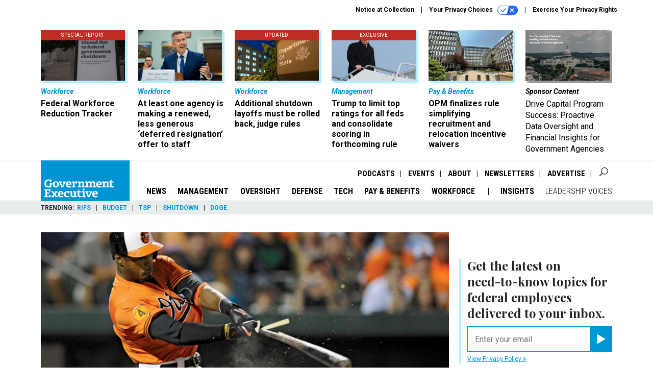

--- FILE ---
content_type: text/html; charset=utf-8
request_url: https://www.google.com/recaptcha/api2/anchor?ar=1&k=6LdOl7YqAAAAABKtsfQAMJd68i9_0s1IP1QM3v7N&co=aHR0cHM6Ly93d3cuZ292ZXhlYy5jb206NDQz&hl=en&v=7gg7H51Q-naNfhmCP3_R47ho&size=normal&anchor-ms=20000&execute-ms=15000&cb=ppu3cu7gs8b8
body_size: 48859
content:
<!DOCTYPE HTML><html dir="ltr" lang="en"><head><meta http-equiv="Content-Type" content="text/html; charset=UTF-8">
<meta http-equiv="X-UA-Compatible" content="IE=edge">
<title>reCAPTCHA</title>
<style type="text/css">
/* cyrillic-ext */
@font-face {
  font-family: 'Roboto';
  font-style: normal;
  font-weight: 400;
  font-stretch: 100%;
  src: url(//fonts.gstatic.com/s/roboto/v48/KFO7CnqEu92Fr1ME7kSn66aGLdTylUAMa3GUBHMdazTgWw.woff2) format('woff2');
  unicode-range: U+0460-052F, U+1C80-1C8A, U+20B4, U+2DE0-2DFF, U+A640-A69F, U+FE2E-FE2F;
}
/* cyrillic */
@font-face {
  font-family: 'Roboto';
  font-style: normal;
  font-weight: 400;
  font-stretch: 100%;
  src: url(//fonts.gstatic.com/s/roboto/v48/KFO7CnqEu92Fr1ME7kSn66aGLdTylUAMa3iUBHMdazTgWw.woff2) format('woff2');
  unicode-range: U+0301, U+0400-045F, U+0490-0491, U+04B0-04B1, U+2116;
}
/* greek-ext */
@font-face {
  font-family: 'Roboto';
  font-style: normal;
  font-weight: 400;
  font-stretch: 100%;
  src: url(//fonts.gstatic.com/s/roboto/v48/KFO7CnqEu92Fr1ME7kSn66aGLdTylUAMa3CUBHMdazTgWw.woff2) format('woff2');
  unicode-range: U+1F00-1FFF;
}
/* greek */
@font-face {
  font-family: 'Roboto';
  font-style: normal;
  font-weight: 400;
  font-stretch: 100%;
  src: url(//fonts.gstatic.com/s/roboto/v48/KFO7CnqEu92Fr1ME7kSn66aGLdTylUAMa3-UBHMdazTgWw.woff2) format('woff2');
  unicode-range: U+0370-0377, U+037A-037F, U+0384-038A, U+038C, U+038E-03A1, U+03A3-03FF;
}
/* math */
@font-face {
  font-family: 'Roboto';
  font-style: normal;
  font-weight: 400;
  font-stretch: 100%;
  src: url(//fonts.gstatic.com/s/roboto/v48/KFO7CnqEu92Fr1ME7kSn66aGLdTylUAMawCUBHMdazTgWw.woff2) format('woff2');
  unicode-range: U+0302-0303, U+0305, U+0307-0308, U+0310, U+0312, U+0315, U+031A, U+0326-0327, U+032C, U+032F-0330, U+0332-0333, U+0338, U+033A, U+0346, U+034D, U+0391-03A1, U+03A3-03A9, U+03B1-03C9, U+03D1, U+03D5-03D6, U+03F0-03F1, U+03F4-03F5, U+2016-2017, U+2034-2038, U+203C, U+2040, U+2043, U+2047, U+2050, U+2057, U+205F, U+2070-2071, U+2074-208E, U+2090-209C, U+20D0-20DC, U+20E1, U+20E5-20EF, U+2100-2112, U+2114-2115, U+2117-2121, U+2123-214F, U+2190, U+2192, U+2194-21AE, U+21B0-21E5, U+21F1-21F2, U+21F4-2211, U+2213-2214, U+2216-22FF, U+2308-230B, U+2310, U+2319, U+231C-2321, U+2336-237A, U+237C, U+2395, U+239B-23B7, U+23D0, U+23DC-23E1, U+2474-2475, U+25AF, U+25B3, U+25B7, U+25BD, U+25C1, U+25CA, U+25CC, U+25FB, U+266D-266F, U+27C0-27FF, U+2900-2AFF, U+2B0E-2B11, U+2B30-2B4C, U+2BFE, U+3030, U+FF5B, U+FF5D, U+1D400-1D7FF, U+1EE00-1EEFF;
}
/* symbols */
@font-face {
  font-family: 'Roboto';
  font-style: normal;
  font-weight: 400;
  font-stretch: 100%;
  src: url(//fonts.gstatic.com/s/roboto/v48/KFO7CnqEu92Fr1ME7kSn66aGLdTylUAMaxKUBHMdazTgWw.woff2) format('woff2');
  unicode-range: U+0001-000C, U+000E-001F, U+007F-009F, U+20DD-20E0, U+20E2-20E4, U+2150-218F, U+2190, U+2192, U+2194-2199, U+21AF, U+21E6-21F0, U+21F3, U+2218-2219, U+2299, U+22C4-22C6, U+2300-243F, U+2440-244A, U+2460-24FF, U+25A0-27BF, U+2800-28FF, U+2921-2922, U+2981, U+29BF, U+29EB, U+2B00-2BFF, U+4DC0-4DFF, U+FFF9-FFFB, U+10140-1018E, U+10190-1019C, U+101A0, U+101D0-101FD, U+102E0-102FB, U+10E60-10E7E, U+1D2C0-1D2D3, U+1D2E0-1D37F, U+1F000-1F0FF, U+1F100-1F1AD, U+1F1E6-1F1FF, U+1F30D-1F30F, U+1F315, U+1F31C, U+1F31E, U+1F320-1F32C, U+1F336, U+1F378, U+1F37D, U+1F382, U+1F393-1F39F, U+1F3A7-1F3A8, U+1F3AC-1F3AF, U+1F3C2, U+1F3C4-1F3C6, U+1F3CA-1F3CE, U+1F3D4-1F3E0, U+1F3ED, U+1F3F1-1F3F3, U+1F3F5-1F3F7, U+1F408, U+1F415, U+1F41F, U+1F426, U+1F43F, U+1F441-1F442, U+1F444, U+1F446-1F449, U+1F44C-1F44E, U+1F453, U+1F46A, U+1F47D, U+1F4A3, U+1F4B0, U+1F4B3, U+1F4B9, U+1F4BB, U+1F4BF, U+1F4C8-1F4CB, U+1F4D6, U+1F4DA, U+1F4DF, U+1F4E3-1F4E6, U+1F4EA-1F4ED, U+1F4F7, U+1F4F9-1F4FB, U+1F4FD-1F4FE, U+1F503, U+1F507-1F50B, U+1F50D, U+1F512-1F513, U+1F53E-1F54A, U+1F54F-1F5FA, U+1F610, U+1F650-1F67F, U+1F687, U+1F68D, U+1F691, U+1F694, U+1F698, U+1F6AD, U+1F6B2, U+1F6B9-1F6BA, U+1F6BC, U+1F6C6-1F6CF, U+1F6D3-1F6D7, U+1F6E0-1F6EA, U+1F6F0-1F6F3, U+1F6F7-1F6FC, U+1F700-1F7FF, U+1F800-1F80B, U+1F810-1F847, U+1F850-1F859, U+1F860-1F887, U+1F890-1F8AD, U+1F8B0-1F8BB, U+1F8C0-1F8C1, U+1F900-1F90B, U+1F93B, U+1F946, U+1F984, U+1F996, U+1F9E9, U+1FA00-1FA6F, U+1FA70-1FA7C, U+1FA80-1FA89, U+1FA8F-1FAC6, U+1FACE-1FADC, U+1FADF-1FAE9, U+1FAF0-1FAF8, U+1FB00-1FBFF;
}
/* vietnamese */
@font-face {
  font-family: 'Roboto';
  font-style: normal;
  font-weight: 400;
  font-stretch: 100%;
  src: url(//fonts.gstatic.com/s/roboto/v48/KFO7CnqEu92Fr1ME7kSn66aGLdTylUAMa3OUBHMdazTgWw.woff2) format('woff2');
  unicode-range: U+0102-0103, U+0110-0111, U+0128-0129, U+0168-0169, U+01A0-01A1, U+01AF-01B0, U+0300-0301, U+0303-0304, U+0308-0309, U+0323, U+0329, U+1EA0-1EF9, U+20AB;
}
/* latin-ext */
@font-face {
  font-family: 'Roboto';
  font-style: normal;
  font-weight: 400;
  font-stretch: 100%;
  src: url(//fonts.gstatic.com/s/roboto/v48/KFO7CnqEu92Fr1ME7kSn66aGLdTylUAMa3KUBHMdazTgWw.woff2) format('woff2');
  unicode-range: U+0100-02BA, U+02BD-02C5, U+02C7-02CC, U+02CE-02D7, U+02DD-02FF, U+0304, U+0308, U+0329, U+1D00-1DBF, U+1E00-1E9F, U+1EF2-1EFF, U+2020, U+20A0-20AB, U+20AD-20C0, U+2113, U+2C60-2C7F, U+A720-A7FF;
}
/* latin */
@font-face {
  font-family: 'Roboto';
  font-style: normal;
  font-weight: 400;
  font-stretch: 100%;
  src: url(//fonts.gstatic.com/s/roboto/v48/KFO7CnqEu92Fr1ME7kSn66aGLdTylUAMa3yUBHMdazQ.woff2) format('woff2');
  unicode-range: U+0000-00FF, U+0131, U+0152-0153, U+02BB-02BC, U+02C6, U+02DA, U+02DC, U+0304, U+0308, U+0329, U+2000-206F, U+20AC, U+2122, U+2191, U+2193, U+2212, U+2215, U+FEFF, U+FFFD;
}
/* cyrillic-ext */
@font-face {
  font-family: 'Roboto';
  font-style: normal;
  font-weight: 500;
  font-stretch: 100%;
  src: url(//fonts.gstatic.com/s/roboto/v48/KFO7CnqEu92Fr1ME7kSn66aGLdTylUAMa3GUBHMdazTgWw.woff2) format('woff2');
  unicode-range: U+0460-052F, U+1C80-1C8A, U+20B4, U+2DE0-2DFF, U+A640-A69F, U+FE2E-FE2F;
}
/* cyrillic */
@font-face {
  font-family: 'Roboto';
  font-style: normal;
  font-weight: 500;
  font-stretch: 100%;
  src: url(//fonts.gstatic.com/s/roboto/v48/KFO7CnqEu92Fr1ME7kSn66aGLdTylUAMa3iUBHMdazTgWw.woff2) format('woff2');
  unicode-range: U+0301, U+0400-045F, U+0490-0491, U+04B0-04B1, U+2116;
}
/* greek-ext */
@font-face {
  font-family: 'Roboto';
  font-style: normal;
  font-weight: 500;
  font-stretch: 100%;
  src: url(//fonts.gstatic.com/s/roboto/v48/KFO7CnqEu92Fr1ME7kSn66aGLdTylUAMa3CUBHMdazTgWw.woff2) format('woff2');
  unicode-range: U+1F00-1FFF;
}
/* greek */
@font-face {
  font-family: 'Roboto';
  font-style: normal;
  font-weight: 500;
  font-stretch: 100%;
  src: url(//fonts.gstatic.com/s/roboto/v48/KFO7CnqEu92Fr1ME7kSn66aGLdTylUAMa3-UBHMdazTgWw.woff2) format('woff2');
  unicode-range: U+0370-0377, U+037A-037F, U+0384-038A, U+038C, U+038E-03A1, U+03A3-03FF;
}
/* math */
@font-face {
  font-family: 'Roboto';
  font-style: normal;
  font-weight: 500;
  font-stretch: 100%;
  src: url(//fonts.gstatic.com/s/roboto/v48/KFO7CnqEu92Fr1ME7kSn66aGLdTylUAMawCUBHMdazTgWw.woff2) format('woff2');
  unicode-range: U+0302-0303, U+0305, U+0307-0308, U+0310, U+0312, U+0315, U+031A, U+0326-0327, U+032C, U+032F-0330, U+0332-0333, U+0338, U+033A, U+0346, U+034D, U+0391-03A1, U+03A3-03A9, U+03B1-03C9, U+03D1, U+03D5-03D6, U+03F0-03F1, U+03F4-03F5, U+2016-2017, U+2034-2038, U+203C, U+2040, U+2043, U+2047, U+2050, U+2057, U+205F, U+2070-2071, U+2074-208E, U+2090-209C, U+20D0-20DC, U+20E1, U+20E5-20EF, U+2100-2112, U+2114-2115, U+2117-2121, U+2123-214F, U+2190, U+2192, U+2194-21AE, U+21B0-21E5, U+21F1-21F2, U+21F4-2211, U+2213-2214, U+2216-22FF, U+2308-230B, U+2310, U+2319, U+231C-2321, U+2336-237A, U+237C, U+2395, U+239B-23B7, U+23D0, U+23DC-23E1, U+2474-2475, U+25AF, U+25B3, U+25B7, U+25BD, U+25C1, U+25CA, U+25CC, U+25FB, U+266D-266F, U+27C0-27FF, U+2900-2AFF, U+2B0E-2B11, U+2B30-2B4C, U+2BFE, U+3030, U+FF5B, U+FF5D, U+1D400-1D7FF, U+1EE00-1EEFF;
}
/* symbols */
@font-face {
  font-family: 'Roboto';
  font-style: normal;
  font-weight: 500;
  font-stretch: 100%;
  src: url(//fonts.gstatic.com/s/roboto/v48/KFO7CnqEu92Fr1ME7kSn66aGLdTylUAMaxKUBHMdazTgWw.woff2) format('woff2');
  unicode-range: U+0001-000C, U+000E-001F, U+007F-009F, U+20DD-20E0, U+20E2-20E4, U+2150-218F, U+2190, U+2192, U+2194-2199, U+21AF, U+21E6-21F0, U+21F3, U+2218-2219, U+2299, U+22C4-22C6, U+2300-243F, U+2440-244A, U+2460-24FF, U+25A0-27BF, U+2800-28FF, U+2921-2922, U+2981, U+29BF, U+29EB, U+2B00-2BFF, U+4DC0-4DFF, U+FFF9-FFFB, U+10140-1018E, U+10190-1019C, U+101A0, U+101D0-101FD, U+102E0-102FB, U+10E60-10E7E, U+1D2C0-1D2D3, U+1D2E0-1D37F, U+1F000-1F0FF, U+1F100-1F1AD, U+1F1E6-1F1FF, U+1F30D-1F30F, U+1F315, U+1F31C, U+1F31E, U+1F320-1F32C, U+1F336, U+1F378, U+1F37D, U+1F382, U+1F393-1F39F, U+1F3A7-1F3A8, U+1F3AC-1F3AF, U+1F3C2, U+1F3C4-1F3C6, U+1F3CA-1F3CE, U+1F3D4-1F3E0, U+1F3ED, U+1F3F1-1F3F3, U+1F3F5-1F3F7, U+1F408, U+1F415, U+1F41F, U+1F426, U+1F43F, U+1F441-1F442, U+1F444, U+1F446-1F449, U+1F44C-1F44E, U+1F453, U+1F46A, U+1F47D, U+1F4A3, U+1F4B0, U+1F4B3, U+1F4B9, U+1F4BB, U+1F4BF, U+1F4C8-1F4CB, U+1F4D6, U+1F4DA, U+1F4DF, U+1F4E3-1F4E6, U+1F4EA-1F4ED, U+1F4F7, U+1F4F9-1F4FB, U+1F4FD-1F4FE, U+1F503, U+1F507-1F50B, U+1F50D, U+1F512-1F513, U+1F53E-1F54A, U+1F54F-1F5FA, U+1F610, U+1F650-1F67F, U+1F687, U+1F68D, U+1F691, U+1F694, U+1F698, U+1F6AD, U+1F6B2, U+1F6B9-1F6BA, U+1F6BC, U+1F6C6-1F6CF, U+1F6D3-1F6D7, U+1F6E0-1F6EA, U+1F6F0-1F6F3, U+1F6F7-1F6FC, U+1F700-1F7FF, U+1F800-1F80B, U+1F810-1F847, U+1F850-1F859, U+1F860-1F887, U+1F890-1F8AD, U+1F8B0-1F8BB, U+1F8C0-1F8C1, U+1F900-1F90B, U+1F93B, U+1F946, U+1F984, U+1F996, U+1F9E9, U+1FA00-1FA6F, U+1FA70-1FA7C, U+1FA80-1FA89, U+1FA8F-1FAC6, U+1FACE-1FADC, U+1FADF-1FAE9, U+1FAF0-1FAF8, U+1FB00-1FBFF;
}
/* vietnamese */
@font-face {
  font-family: 'Roboto';
  font-style: normal;
  font-weight: 500;
  font-stretch: 100%;
  src: url(//fonts.gstatic.com/s/roboto/v48/KFO7CnqEu92Fr1ME7kSn66aGLdTylUAMa3OUBHMdazTgWw.woff2) format('woff2');
  unicode-range: U+0102-0103, U+0110-0111, U+0128-0129, U+0168-0169, U+01A0-01A1, U+01AF-01B0, U+0300-0301, U+0303-0304, U+0308-0309, U+0323, U+0329, U+1EA0-1EF9, U+20AB;
}
/* latin-ext */
@font-face {
  font-family: 'Roboto';
  font-style: normal;
  font-weight: 500;
  font-stretch: 100%;
  src: url(//fonts.gstatic.com/s/roboto/v48/KFO7CnqEu92Fr1ME7kSn66aGLdTylUAMa3KUBHMdazTgWw.woff2) format('woff2');
  unicode-range: U+0100-02BA, U+02BD-02C5, U+02C7-02CC, U+02CE-02D7, U+02DD-02FF, U+0304, U+0308, U+0329, U+1D00-1DBF, U+1E00-1E9F, U+1EF2-1EFF, U+2020, U+20A0-20AB, U+20AD-20C0, U+2113, U+2C60-2C7F, U+A720-A7FF;
}
/* latin */
@font-face {
  font-family: 'Roboto';
  font-style: normal;
  font-weight: 500;
  font-stretch: 100%;
  src: url(//fonts.gstatic.com/s/roboto/v48/KFO7CnqEu92Fr1ME7kSn66aGLdTylUAMa3yUBHMdazQ.woff2) format('woff2');
  unicode-range: U+0000-00FF, U+0131, U+0152-0153, U+02BB-02BC, U+02C6, U+02DA, U+02DC, U+0304, U+0308, U+0329, U+2000-206F, U+20AC, U+2122, U+2191, U+2193, U+2212, U+2215, U+FEFF, U+FFFD;
}
/* cyrillic-ext */
@font-face {
  font-family: 'Roboto';
  font-style: normal;
  font-weight: 900;
  font-stretch: 100%;
  src: url(//fonts.gstatic.com/s/roboto/v48/KFO7CnqEu92Fr1ME7kSn66aGLdTylUAMa3GUBHMdazTgWw.woff2) format('woff2');
  unicode-range: U+0460-052F, U+1C80-1C8A, U+20B4, U+2DE0-2DFF, U+A640-A69F, U+FE2E-FE2F;
}
/* cyrillic */
@font-face {
  font-family: 'Roboto';
  font-style: normal;
  font-weight: 900;
  font-stretch: 100%;
  src: url(//fonts.gstatic.com/s/roboto/v48/KFO7CnqEu92Fr1ME7kSn66aGLdTylUAMa3iUBHMdazTgWw.woff2) format('woff2');
  unicode-range: U+0301, U+0400-045F, U+0490-0491, U+04B0-04B1, U+2116;
}
/* greek-ext */
@font-face {
  font-family: 'Roboto';
  font-style: normal;
  font-weight: 900;
  font-stretch: 100%;
  src: url(//fonts.gstatic.com/s/roboto/v48/KFO7CnqEu92Fr1ME7kSn66aGLdTylUAMa3CUBHMdazTgWw.woff2) format('woff2');
  unicode-range: U+1F00-1FFF;
}
/* greek */
@font-face {
  font-family: 'Roboto';
  font-style: normal;
  font-weight: 900;
  font-stretch: 100%;
  src: url(//fonts.gstatic.com/s/roboto/v48/KFO7CnqEu92Fr1ME7kSn66aGLdTylUAMa3-UBHMdazTgWw.woff2) format('woff2');
  unicode-range: U+0370-0377, U+037A-037F, U+0384-038A, U+038C, U+038E-03A1, U+03A3-03FF;
}
/* math */
@font-face {
  font-family: 'Roboto';
  font-style: normal;
  font-weight: 900;
  font-stretch: 100%;
  src: url(//fonts.gstatic.com/s/roboto/v48/KFO7CnqEu92Fr1ME7kSn66aGLdTylUAMawCUBHMdazTgWw.woff2) format('woff2');
  unicode-range: U+0302-0303, U+0305, U+0307-0308, U+0310, U+0312, U+0315, U+031A, U+0326-0327, U+032C, U+032F-0330, U+0332-0333, U+0338, U+033A, U+0346, U+034D, U+0391-03A1, U+03A3-03A9, U+03B1-03C9, U+03D1, U+03D5-03D6, U+03F0-03F1, U+03F4-03F5, U+2016-2017, U+2034-2038, U+203C, U+2040, U+2043, U+2047, U+2050, U+2057, U+205F, U+2070-2071, U+2074-208E, U+2090-209C, U+20D0-20DC, U+20E1, U+20E5-20EF, U+2100-2112, U+2114-2115, U+2117-2121, U+2123-214F, U+2190, U+2192, U+2194-21AE, U+21B0-21E5, U+21F1-21F2, U+21F4-2211, U+2213-2214, U+2216-22FF, U+2308-230B, U+2310, U+2319, U+231C-2321, U+2336-237A, U+237C, U+2395, U+239B-23B7, U+23D0, U+23DC-23E1, U+2474-2475, U+25AF, U+25B3, U+25B7, U+25BD, U+25C1, U+25CA, U+25CC, U+25FB, U+266D-266F, U+27C0-27FF, U+2900-2AFF, U+2B0E-2B11, U+2B30-2B4C, U+2BFE, U+3030, U+FF5B, U+FF5D, U+1D400-1D7FF, U+1EE00-1EEFF;
}
/* symbols */
@font-face {
  font-family: 'Roboto';
  font-style: normal;
  font-weight: 900;
  font-stretch: 100%;
  src: url(//fonts.gstatic.com/s/roboto/v48/KFO7CnqEu92Fr1ME7kSn66aGLdTylUAMaxKUBHMdazTgWw.woff2) format('woff2');
  unicode-range: U+0001-000C, U+000E-001F, U+007F-009F, U+20DD-20E0, U+20E2-20E4, U+2150-218F, U+2190, U+2192, U+2194-2199, U+21AF, U+21E6-21F0, U+21F3, U+2218-2219, U+2299, U+22C4-22C6, U+2300-243F, U+2440-244A, U+2460-24FF, U+25A0-27BF, U+2800-28FF, U+2921-2922, U+2981, U+29BF, U+29EB, U+2B00-2BFF, U+4DC0-4DFF, U+FFF9-FFFB, U+10140-1018E, U+10190-1019C, U+101A0, U+101D0-101FD, U+102E0-102FB, U+10E60-10E7E, U+1D2C0-1D2D3, U+1D2E0-1D37F, U+1F000-1F0FF, U+1F100-1F1AD, U+1F1E6-1F1FF, U+1F30D-1F30F, U+1F315, U+1F31C, U+1F31E, U+1F320-1F32C, U+1F336, U+1F378, U+1F37D, U+1F382, U+1F393-1F39F, U+1F3A7-1F3A8, U+1F3AC-1F3AF, U+1F3C2, U+1F3C4-1F3C6, U+1F3CA-1F3CE, U+1F3D4-1F3E0, U+1F3ED, U+1F3F1-1F3F3, U+1F3F5-1F3F7, U+1F408, U+1F415, U+1F41F, U+1F426, U+1F43F, U+1F441-1F442, U+1F444, U+1F446-1F449, U+1F44C-1F44E, U+1F453, U+1F46A, U+1F47D, U+1F4A3, U+1F4B0, U+1F4B3, U+1F4B9, U+1F4BB, U+1F4BF, U+1F4C8-1F4CB, U+1F4D6, U+1F4DA, U+1F4DF, U+1F4E3-1F4E6, U+1F4EA-1F4ED, U+1F4F7, U+1F4F9-1F4FB, U+1F4FD-1F4FE, U+1F503, U+1F507-1F50B, U+1F50D, U+1F512-1F513, U+1F53E-1F54A, U+1F54F-1F5FA, U+1F610, U+1F650-1F67F, U+1F687, U+1F68D, U+1F691, U+1F694, U+1F698, U+1F6AD, U+1F6B2, U+1F6B9-1F6BA, U+1F6BC, U+1F6C6-1F6CF, U+1F6D3-1F6D7, U+1F6E0-1F6EA, U+1F6F0-1F6F3, U+1F6F7-1F6FC, U+1F700-1F7FF, U+1F800-1F80B, U+1F810-1F847, U+1F850-1F859, U+1F860-1F887, U+1F890-1F8AD, U+1F8B0-1F8BB, U+1F8C0-1F8C1, U+1F900-1F90B, U+1F93B, U+1F946, U+1F984, U+1F996, U+1F9E9, U+1FA00-1FA6F, U+1FA70-1FA7C, U+1FA80-1FA89, U+1FA8F-1FAC6, U+1FACE-1FADC, U+1FADF-1FAE9, U+1FAF0-1FAF8, U+1FB00-1FBFF;
}
/* vietnamese */
@font-face {
  font-family: 'Roboto';
  font-style: normal;
  font-weight: 900;
  font-stretch: 100%;
  src: url(//fonts.gstatic.com/s/roboto/v48/KFO7CnqEu92Fr1ME7kSn66aGLdTylUAMa3OUBHMdazTgWw.woff2) format('woff2');
  unicode-range: U+0102-0103, U+0110-0111, U+0128-0129, U+0168-0169, U+01A0-01A1, U+01AF-01B0, U+0300-0301, U+0303-0304, U+0308-0309, U+0323, U+0329, U+1EA0-1EF9, U+20AB;
}
/* latin-ext */
@font-face {
  font-family: 'Roboto';
  font-style: normal;
  font-weight: 900;
  font-stretch: 100%;
  src: url(//fonts.gstatic.com/s/roboto/v48/KFO7CnqEu92Fr1ME7kSn66aGLdTylUAMa3KUBHMdazTgWw.woff2) format('woff2');
  unicode-range: U+0100-02BA, U+02BD-02C5, U+02C7-02CC, U+02CE-02D7, U+02DD-02FF, U+0304, U+0308, U+0329, U+1D00-1DBF, U+1E00-1E9F, U+1EF2-1EFF, U+2020, U+20A0-20AB, U+20AD-20C0, U+2113, U+2C60-2C7F, U+A720-A7FF;
}
/* latin */
@font-face {
  font-family: 'Roboto';
  font-style: normal;
  font-weight: 900;
  font-stretch: 100%;
  src: url(//fonts.gstatic.com/s/roboto/v48/KFO7CnqEu92Fr1ME7kSn66aGLdTylUAMa3yUBHMdazQ.woff2) format('woff2');
  unicode-range: U+0000-00FF, U+0131, U+0152-0153, U+02BB-02BC, U+02C6, U+02DA, U+02DC, U+0304, U+0308, U+0329, U+2000-206F, U+20AC, U+2122, U+2191, U+2193, U+2212, U+2215, U+FEFF, U+FFFD;
}

</style>
<link rel="stylesheet" type="text/css" href="https://www.gstatic.com/recaptcha/releases/7gg7H51Q-naNfhmCP3_R47ho/styles__ltr.css">
<script nonce="LKC0YJnVBO1Ef9iWDf7EbA" type="text/javascript">window['__recaptcha_api'] = 'https://www.google.com/recaptcha/api2/';</script>
<script type="text/javascript" src="https://www.gstatic.com/recaptcha/releases/7gg7H51Q-naNfhmCP3_R47ho/recaptcha__en.js" nonce="LKC0YJnVBO1Ef9iWDf7EbA">
      
    </script></head>
<body><div id="rc-anchor-alert" class="rc-anchor-alert"></div>
<input type="hidden" id="recaptcha-token" value="[base64]">
<script type="text/javascript" nonce="LKC0YJnVBO1Ef9iWDf7EbA">
      recaptcha.anchor.Main.init("[\x22ainput\x22,[\x22bgdata\x22,\x22\x22,\[base64]/[base64]/[base64]/KE4oMTI0LHYsdi5HKSxMWihsLHYpKTpOKDEyNCx2LGwpLFYpLHYpLFQpKSxGKDE3MSx2KX0scjc9ZnVuY3Rpb24obCl7cmV0dXJuIGx9LEM9ZnVuY3Rpb24obCxWLHYpe04odixsLFYpLFZbYWtdPTI3OTZ9LG49ZnVuY3Rpb24obCxWKXtWLlg9KChWLlg/[base64]/[base64]/[base64]/[base64]/[base64]/[base64]/[base64]/[base64]/[base64]/[base64]/[base64]\\u003d\x22,\[base64]\\u003d\x22,\x22w4c9wpYqw6Rnw7IIwrPDssOFw7vCp8OcFsKrw6lfw5fCthsAb8OzIsKlw6LDpMKdwr3DgsKFbMKJw67CrxdmwqNvwq1pZh/Dg0zDhBVaeC0Gw6x1J8O3OMKsw6lGK8KfL8ObWC4Nw77CnMKvw4fDgEXDmA/Dmkl1w7Bewpdzwr7CgRJAwoPCliwhGcKVwptQwovCpcKmw6gswoIvGcKyUG/[base64]/CjkLCqcKTIEgLw7tyC2PDuMOlSsOtw5TDrVLCtsKbw6w8T2x0w5zCjcO3wrcjw5XDjk/DmCfDqFMpw6bDlMKQw4/[base64]/[base64]/F3x5w4rDiC7CiMO1f1JRwrEeGmfDv8OuwqzCp8O1wrTCl8KBwr7DrSYswrzCk33Ch8KCwpcWZw/DgMOKwrjCn8K7wrJ5wpnDtRwZQHjDiCvCnk4uUm7DvCokwqfCuwI6HcO7D19xZsKPwrzDosOew6LDpmsvT8KAG8KoM8Olw7cxIcKtOsKnwqrDsH7Ct8OcwqlYwofCpTQdFnTCscORwpl0IV0/w5Rww5k7QsKnw5rCgWoZw5YGPijDpMK+w7x+w53DgsKXe8KLWyZJFDtwd8Ouwp/[base64]/wpDCk8KQw5bCjsKpwrbDu8KowplaW8O/w6DCp8Oew68/HA/DuSYAPmsNw7csw6xswofCiHvDlk8gFivDr8OhQX/DlzXDlsOvJi3Co8Kqw53CucKKC29LCGRaG8KTw6IiIBrCgmNPw7nDrG9uw6UXw4HDlsO0KcOTw57DpsKqRlHCrsOGQ8KPwo1Swp7DrcObPk/DvU8kwpfDo3oLUcKpZ0d2w5bCtMO2w4jDi8O2D3LCgBc2MsOAD8OqN8Oow65yWCjDmMOLwqfDksOmwobDiMKEw7M9ScO8wpbDkcOyfj3CusKKZMOAw7YmwoDCksKNw7dKdcOhHsKXwqQ0w6/CpMKGTl7DmsKfw7XDrVMjwpocTcKSwp50QVvDosKPXGhxw4TDm3I9wrXDtHzCkhnDrjbCqylQwp/DicOfwojCpMKGw7glR8O2O8OjV8K8SEnCtsKzdDxNwo3ChlQ4w7pAEjcvY24ww53DlcOmwobDksOtwqVPw5oSUwkwwoRueh3CjcOjwozDrMKQw5/[base64]/[base64]/[base64]/DosKuw5QXAsKOB2AkV8KsEsK/[base64]/[base64]/fFwyEhsmwr0sw55Cw7UpVETDr8Oyf8O/wohxwovClMKZw6bCvnsOwozCpMKnOsKEwoDCpcKXIWrCiHjDnMKwwrjDvMK6ZcOOOQDCjsKjw4TDvhzCgsOtETfCsMKfcl1lwrMQw4zCkGbCqWjDisOvw7EiA3rDnE7DqMKvTsOUVMOTY8O2TgzDp1BCwp1FYcOsFj5ofSxtwpHCgcKUPmXDnMOGw4/DlsOSR3c5WGTDpsOyG8O6RytfIUJOwp/CgEtfw4LDn8OwByMdw4jCtcKNwqJAw5IGw5DCsHdzw4opBS0Mw4bDoMKawofCjW/DmzdvQcK7OsOLw5LDsMOLw5EHHz9ddAYPacOAS8KQH8OcF3LCpsKjS8KSFMKWwr3DjTzChV0UPmBjw6DDt8OzSCvCq8Kic1jCvMKOEA/DlznCglPDqy3DocKBwp4+wrzCsFVkfjzDnsOyecK9wpNudF3CocOrFH07wqcgYxg1CBYOw6nDocO5wohgwq7Co8OvJ8OdDMK+IAHDq8KRG8KeO8K8wosjBAvCgcK4EcOTOMOrwrRfaWphwovDt38VOcOqwrbDiMK9wpx6w4HCvSw9MC5iccK/MsK7wrlMwoF5P8KrSn8vwrfDjTnCtU3CqMKxwrTDi8Kiw4Vew78/D8Kkw7TCj8KuSHzCiDdUwq/DgV9EwqY6YMOpEMKWdB8rwpVHecOowp7Cr8KhccOZCsKjw6tnYV7DkMK8PMKfGsKAYG0wwqhMw7VjasKnwp/[base64]/[base64]/CksKGw7Jfw71Lw5XDnsOOwp/DhzrDhijCgsO0XQzCjcKZLMOpw7LDoV7DjMKuw7R/[base64]/CksOmeMOKwq8nLcOaCcKpw7zDonQ8PcKAcEPCuATDkjErRMO/w6bDqT8MXcK2wpplCsOyQy7CvsKsIMKLb8O/[base64]/woHDi8KoOMKDwrAND8KYwoPDucOLwoDDvsK6w744FcOdacO0w6DClsKJw5Nbw4/DlsOtZkkkO0EBw5tMQ2Y2w7kgw69OY0zCncKxw5JRwokbYgXCnMKaYyzChlgqw63ChcK5US7DoCggworDuMKBw6DDlMKQwrVXwrwOAHBXdMOLw4vCvEnCmU9PAHDDhsK2I8O+wrTDoMK+w6LCqcKGw4rCsj9ZwoZrDsKYV8O8w7/Cv3oHwo8sT8KmC8Ojw5XDmsO6wpxbJcKrwooIP8KOVQp7w6PCrMO+wr/DqQ8mUXhkVsKLwo3DpyV8w4QaXcK2wrZvWsKpw6zDvmFrwrYTwrVOwr0gwpDCs17CjcK6JQLCnFnCscOxLlnCqMK4fkDCvcOoSh04w7PDqyfCosKPdcOEYxrCtMKRwr3Dv8KVwpjDsgsfLkhARcOxDldYw6ZQdMOgw4BpA1s4w5zCrxxSPj5Gwq/[base64]/[base64]/DtjzClzLCjwt+w689wp3CicOqwrgYc27DuMODw5TDoFZYwrnDvsKRHsObw73DuBjCkcOVwrLDssOmwqTCicKEwp3DsXvDqsOBw6BoOxxMwrPCucOLw6rDugUgPRbCpWJgSMK/KMOsw7vDl8KywrZWwqVNU8OJdTbCpDrDqVzCnMKeOsOrw49qMcOpWsORwr/CssK5H8ONRcKww6XCr1xoP8K6dmzCk0XDrWPDpkw1w5scAFrDpMKvwo7DoMKoc8KnLsKFSsKJSsKQHHV5w4kYV1d4woXCisOWMRnDr8K/LsOFwrUpw78Ba8OVwpDDjMKzIsOFOj7Di8KPOVRTUUbCglUMw58zwpXDjsKkRMKta8KrwpN4wqA7X15CPjfDusO/wrXDv8K7X25lEcOICCZRw7dkJyhMP8OuH8OSLAvDtTXDlXZOwovClFPClzrCi2haw61zSW4BMcKjD8OxMQUEEz0ADMOuwq/DlizDiMODw6XDvUvCgsKzwrk8PXjCisO+KMO6dkBdw7xQwq/[base64]/LMOncBnDrD9rWSbCrCPDpcOGw4zClMOpwoTDgifCkAQSdcK2wojCl8KrP8OBwqUxwr/DqcOKw7RywrEUw4JqBsOHwrtgcsORwo8Tw5hmesKZw5dZw57DsVFew57Dv8KlaCjCrGVLKwfCp8OubcOgwpnCssOIwrwaAXfDscKPw67Cv8KZUMOhAVnCq3Ntw7xow6jDlMKhwoDCnMOVfsKmw6osw6MZwrbDu8O7akVoGXJbwpRSwokCwrbCv8Ocw5DDj17DnW/DtMK1NADCm8KrVsOLYcK+HsK4ZhXDkMOAwpUdwpHChmlwFibCmcKtw6kuUcK4dUvCi0DDjH48wplHTC1Ww6UfScOzMSfCng7CvcOmw5BVwrViw77CuVnDrcKowqdLwrNcw6pjwr0oYgbCr8Kvwo4BC8KjZcOEwpoEfANOaRItO8OfwqAWw5/ChE8Uw6PCnV8nQsOhAcKtT8OcTsKZwrEPH8OSw5tCwpjDqSoYwqUgCsOtwow0ChFhwo9nBUXDjDJ4wp1OK8OUw7LCl8KWAnBhwpFFNi7CoA3CrsKFw5gTwoR/w5vDvAfCmcOuwpXDg8OVcQYnw5TCiEXDu8OETCzDj8O7McK2wqHDm37DjMOrUsOQZmrDtlMUwqbDs8KPVsOywr/Cu8Ovw4XDmwkOw5zCp2cQwoN8woJkwqvCpcO9DU7Dj147ShFNO2RXDMKGwqckCMOqwqtdw6nDp8KxA8OVwrBDDiQFw71OOBl+w4U8KMONLSwbwoDDvsKDwp4ZT8OVRcO7w6DCocKfwqM7wpHClcK8K8Otw7zDpVvCvClXIMO/P1/Ck2fCmwQOWmvCpsKzwoUTw6NQTMKHRzHCisO8w6TDl8ORRUrDh8ONwp8Ywr5hDEA1PMK8JCphw7PCkMOBY28+WnACXsKsS8OvPDLCqRwoasK9I8OHQVslw7vDjsKfaMOpw71Pbx/DomllPXnDpsOTw7jDmS3CgQ/DvmLCusO/O051aMKgYA1Pwr8ywpPCscK9PcKwEsKHLC9cwoLDuHAuF8KUw4fCgMKpKsKMw6jDpcO8a1MgDcO2HMOswqnCnlPDg8KDLDPCkMOOFj/DpMOkEwM4wppewrw7wpjCkE7DhsO+w440WcOIFMOxFcKQX8O7TcObecKbGsKywqUtw5I2wpw+wq1qW8KtU2zCnMK8WgMWQzcuI8ORTcKjBcKJwrNaQkrCkC3CulHDu8ODw4NcbzXDssKpwpLCuMOKwpnCmcOTw7dzfMKsPhwmwprCisOKZVXCslFHQMKEBzLDk8K/wohnF8KGw6dFw7TDg8KzPQ09w6DCncKNImIZw5nDiCLDpEPDq8ORIMO6OzU1w7/DoizDiBXDsRRGw5ZdKsOywqnDgjduwq55w4gHAcOowrwJJTnDvhPDvsKUwrNgA8K9w4h7w6tKwrtJw6hIwpkYwp/CjMKxIQXCljhbwqs0w7vDg17Dk3Rew7dHwphXw5oCwqPDnQwNbMKoW8O9w7/CgcOQw7YnwonCq8OtwqvDkGM1w78Owr/[base64]/CijUFC2LDvBZfwolvOFbCoDPCjcK8OCfDgMKdw5c8PwUEHMO0F8OKw6PDrcKcwoXCgGc7THTCosO2DsKRwqh2OHrDmMKxw67CoDMaci3DiMOPc8K4wpbCiQ9Awq5BwoLCm8O0dMOyw7LCsV7Cjjk3w7rDmwhFwrfChsK6wrPCvsOpTMOhwqXDmULCh1bDnGQ+wp/[base64]/[base64]/CpsOXf1TCvcO0wq3DqsK6w7Abf8KnLMOrN8OwblEhw5opIATCosKPwpkCw5ofPSNIwqHDojXDgMODw4tbwq10R8OzEsK4w4lpw7YZwrjDoRHDp8KkLAxBwp/DjjXCnXbCgE/CgWHDpD7DoMOrwqdSK8OFT1QWFcKsdMOBFChleTfClQ7DucOhw6zCvDV3wqk2USIVw5dLwrZuwoHDmXrCsW8aw61bYjLCqMOMw7/DgsOMMgwGRsKzHCAswr5mcsOPfMOzfcKgwql4w4XDl8Odw5ZTw6kvSsKTw7vCvXXDsSZLw7rChcO+IMK3wqJ2CFPCki/CgsKQG8OQF8K4NCTCokojM8Kow6LCv8Oyw4pOw6nDpsKICMKLJ3tTWcKTTgQ2TzrCo8OFw785wrrDt17DvMKCZcKzw5QdXMKWw63Cj8KDGC7DmF/[base64]/Dnh1+wp9EwpVDw5puDMKow4PDkCfDq8O+w7fCssOMw4ZRfcORwqsNwqMewqs6IMOcK8Ofwr/[base64]/wpfClS3ClXhUYlPCgMKTYRDDriNZU3rDoTIew5QkV8KnclXDvix0wrt0wrTCqkTCvMOnw75Iw5wXw7I7ZQzDjcOAwq9Xe30AwrzCv2rDuMO5AMOlIsOMwozCoU1fNx50fzDChkXDlx7Dg2HDh3hjTDc5ZMKnBGPCinnDlGbDv8KUw4DCtMO/[base64]/CvUx6w5vCtHFEwoM5w57CojfDicKpWBsiwp0CwogMVcOUw75Tw6zDmsKPL0w7S3hfdSgkUAHDpMOtemRow5TClsOMw4jDpcKxw55Hw4HDnMKyw7DDtMKuFXx5wqRwKMOTwozDnQLDqsKnw6cAw506AsO3BcOFbFfDhsOUwq7DhE5odw4wwp49UsKrwqHClcOGfjR/w4B+f8OHUX3CvMKcw4FWQ8OjeFbCkcOPGcODcXIsTsKSTREyKTYewqzDg8OlMcOpwrBbQQbCvjjCq8K1S0Q8wrw6CMOyKEbDosK8X0Bkw5vDn8KRAGlbHcKOwrFvHTJ6AcKeZFvCpkjDlCd9RhvCuhsmw6RRwrs5Nj4RVRHDpsOvwrBFQsK5OSJrLMKkX0BLwqItwr/DoGx5eEfDkR/Dr8OZO8OswpvCsGNgS8Opwq51esKoLSbDu3YyGEobI3jCqsO1wobDisKUwrvCucOQX8KpAXpAw6rDgDZTwqltZMK3by7Ci8KqwrTDmMOsworDgsKTccKNPsKqwpvCh3fCisKgw5lqP0RCwojDrcOgUsO1ZcKxPMK8w643L3EaByJyV1rDkCTDqnLDvsKqwp/CiWfDnMO1XsKlRsOuOhwbwqseMAEEw4o8wrjClsOewr5eU1DDl8Ocwo/CnmfDksOxwoJhTMO+w5VABMKfbzfCuxhcwpt7SVvCoBrDih/[base64]/CmnPClcKJwpNFFj4SwpfCgMKCw54Ow5TCqcOHwoE0ecOLS1jCjAsdejXDm23DhsOdwos3wpRqewFHwpHCtjBFAgpdesOqwpvDiUvDrMKTW8OnGkVqR33DmxvCqsOawqPCnD/Ci8OsJ8Oxw791w67DuMOTwq98M8O2RsOkw6rDqXZJIzrCnybDu0jCgsKiZMOccgwrw64qOFDCocOcAcKgw652wq8Uw7dHwqfDs8KVwrjDhkspaW/[base64]/DgMOswrjDtcKKwrPCiBbDpsOIKUpCMSVGwrbCpw/DiMKuUMOIHsKhw77Di8OnPMKIw6zCt2/DjsO1QcOrDRXDkXQSwoAswoB/VMK3w73CnwN4wq5dJ21Owp/CnjHCiMKpZMKww7vDryoCaA/Dv3xVNUDDjm9cw4V/MMOJwqI0d8Kkwo1IwoE2P8OnJMKVw5rCpcKLwpAhCE3DomfCo0N6U3E7w6A0w5fCtcKxw7xubcKJw6/DryHCjSbClXnCgcKawqlYw7rDvMO3V8KYYcKswqAGwo9gLi/DgcKkwrTCssOTTGzCucKnwrXDjwYWw6wAw4Qiw59hEHVKw7XDgsKPUCo+w4BXKG5QOcKLa8O7wrYefmPDvsO7W3rCv30OLMO+f23ClMOhXMKyVzA6eU/DvMKxUllaw77CggXDicOhAQXCvsKnAlI3w6h7wpFEw6kGw7I0RsOOKWnDr8K1AsO0JVdNwrDDvynCmsK+w7RRw7dYT8OPw7Uzw41yw7/CpsOxwpEoSl98w7nDkcK7ZcKWclLCvTBNw6DCmMKrw7cbBitfw6DDi8K0XilawpLDhMKmfMO2w6rDs3B5eF7CusOSasKQwpPDuzvDlsOgwrfCkcOSZENxdsKwwroEwr3DicKHwo/[base64]/DgG1gS8Krw73DkMKwwrTDiDLDhsOmwpTDjkDCqh5rw4Yuw6A5wrxzw5bDjcKow5XCkcOrw48hTBMJKmDCkMOHwoYrZMKpYGRQw7oVwr3DksK+wpRYw7tqwrLChMOdw7vCgsKBwpQAeVnDphTDqxYqw6tYw5Jcw4/Cm0Aswr0RbMKbaMOFwqzCnSF/fsKqFMOFwpl+w4R7w6Y+w6vDvHsqwr52dBRqKcO2SsOlwpvDtVwrVsOnKHILPyBzTDoZw5zDucOtw5V6w4FzZgsRf8KLw6VFw7EiwrLDpB9Bw7/DtGU1wp/[base64]/Cp8Obc8O7w6hzw5rCtcKXwqtIw6LDtcK2ZcOGwpU1BsO8JAtlw5jCmsKbwo0GPlvCtWrChy0geg1fw4/CkcK/[base64]/DuMKnw5bCsgnDh8KPXGUow71AJsOLwr8Hw5/DoSTDph0QPcOPwp44IcKDSlXCiBJWw6vDo8OfAsKSwovCtE/Ds8OtNA/[base64]/wr7DkmHCh8OkTMOiNmfDk8KZKcOqMsOGw7k0w6lIw7c/PW/Ci13DmTHDi8OoVB5oCCfCr2Aqwq4mViXCpcO/QiwSZsK2w4oww5fClUbCq8Kew5VswoDCk8OZwpo/[base64]/CthPCo8KRw6DDhCvCtVLDtR9DJ8OxWMOmwpQCbVrDo8OqHMKFwpjDggEYwpLDucOsQnZjwrQgCsKbw7l0wo3CpgrDmCrDslzCmFk5w5NafA/CtUTCnsK/wocWKgHDg8KGNQMaw6/[base64]/Cv8OlLMKUU8OHw43CrsOlw6lAwqbCmytyLzgETcKtXcK7cGTDjsOlw4QFDCchwoLCi8KnY8K1FHfCqMObYiBDwrMSCsKhC8Kfw4Ekwod1asOLw71Jw4Aawq/[base64]/CuMOxw6DCoMKKQ1rCisO9w4rCpxlHR2bDrcOqF8KZfkvDh8OtKsO3GGfDk8O7I8KFRDfDpcK6bMOWwq0mwq56wrTCpcK3EsKXw5Ehw7RXflPCrMOub8KYwovCq8OYwodAwpfCjsOvW3IWwp/[base64]/DoMOWw4JTS8OTwp7CrnN7w5rDkx7CjsKQKMKFwrhHGkETDTkHwrV0ZkjDvcKqP8OiasKSQMKSwp7DvcOceHZbOR/[base64]/DrQQBw5XDt8O/w5TCq2p3YSFYwq7DsmFBw7I0EMK4AMOzUQ9Vw6fDgcOOcC9tZjbDucOeW1HDqcOvXwhCISktw51+ClXDtMKrYsKXwpdxwqPCmcK1YEzCuk9jciN8CcKJw4fDn3rCnsOPw4Q5d21Awo9qDMK/acOtwodDXkpSQ8K9wq1hOk59fy3DugHCvcO1OsORw5QkwqV6R8Obw4kuDsOtwphcKjfDscOiR8OWwpnCk8OZwrTCiSTDkcOlw7pROsO1CsO4YwbCvRTCn8K7N03DlcKhOMKaQX/DjMOKIEMxw5XDi8KsKsOGY2fCuSfDjcKcwr/DsHw5IVkgwrE6wocmwozCt0DCp8K+wpfDgBYmGgY3wr8uDi8WWivCtsO5HcKYHBJHMDjCkcKBHX3DocOILWLDq8OfPsO8woIhwrAcUxXCosKuwpjCv8OMw77Dj8OHw7DClsO8wqfCnMOSSMOSMBXDqGnDicKTX8Oaw68hXzESHwHCo1IkMl/DkDhkw7Fla2xsBMK7wrPDmMOgwpjClWDDhEbCokJCXsOlIMKzw5doMTzCn1sDwptRwobClWRdwp/DlAbDqVA5WTzDjyvDuyhYw7tyeMKjAsORE3vDoMKUwpnCjcKqwo/[base64]/w6nDgiAGwrIew5DCuXjCsi9bD2EGSCBVwrfCjMORccK4fTovU8O4wobCscOlw6PCqMKAwrUvPwXClRAAwo5MX8OSw4PDsE/Dg8Kaw7gNw4/DkMKOUzfCgMKEw47DjWYgN0vChMOmwrJmI15CbMOiw4/CkMODNlsYwpnCisOKw4bCnMKqwoIOJsO0X8OTw4cew5zDjmEgQycyPsODRCLCqcOvbiN5wrbCnMOaw5hAOTfClArCucOrDMOGYSrCkTdkwpsdK1/Ck8OSZMKyQHJtZsOAGXdvwoQKw7XCpMOLQyLCr0pXw4bDn8KQwo1awpLCrcOAwqPDsBjDuQ1Sw7fCucOWw59ENFl6wqIzw6gNwqDCo1BeKgLChxDCii18JlpvF8O0Q1QuwoRqU1l+QCnDg2Y4w5PDrsKYw5tuPyPDi28Gwr0Awo/[base64]/DoxFLwoppdVbDrgnClg/[base64]/ChMOuKMOBYcO2YcKxwqJbwr4JJ3DCi8KAWsK2LHdcQcKxeMKLw7nCrsOyw4ZsZH/DncKdwrZufcKPw5rDtl/CihQmwr8BwoJ4wqPCg3Qcw6PDrlzDjMOydF4CLkAew6PDmW4gw5VPPAZofGFLwrxkw5DCrgXDnQfCjEwnw7s3wokKw6tWQ8K9IknDjkDDtMKywp5RF0lxwoHCkzctfsOVfsK/[base64]/DsDNDw4vCpBvCjC9VGAbCu8OAN2PCm8OnXsKjwq8cwoDCrERiwpw+w6JYw6LCs8OedWfCgsO7w5HDmSnDvMOzw4zDksKJR8KVw5HDhhEbE8OAw7hTGT8PwqrCgRXDqi0hKHDCkFPCnktGLMOjKgV4wrEqw65Pwq3ChhzDmCLCtcObalRkccK1dx/Ds1shDX8XwoPDgsOCKQlkdcK7b8KVw4chw47DmMObw6ZiYTBTD0dyCcOoZMKqfcOnBRrClXTDj3HCrXNYBD8DwqJjPFDDrlsOAMKYwrItTsKBw49Ewptcw4XCnsKbwofDjxLDpWbCnRNzw4ZcwrXDpcOuw7/CmD06w77Dul7DpsObw4x7w7HCk3TCmSgRbUwMASPCoMKFw6ljwrvDiVHDm8OKwqBHw6jDvsODZsK8A8KpSgrCsQp/w6HDtsOMw5LDjsOMA8KsPy4zwq85OVrDk8Kpwpdaw5vDoFXDl27Ck8O5X8Ojw7knw7VTHGjCgkPDmAFrLCzCtk7DqcKvLzfDnWt/[base64]/DssOvMsKKEsKxciV9wrckewRCYcOmCQd5dD/DqMKyw7YGKjZTFMKEw77CrRFbMj5QJ8Kkw7/[base64]/DuVvCo8Ovw7jDoFZARsOnw73CqsOiS8OkwqBhwp3DmMO9RcK0ZMOyw7DCkcORElQ5wowiPcK+IcOBwqrDg8K9SBBPZsKyMMOaw5cAwpvDosOcGMO/bMKiPDbDm8KTw6oJTsKnDmdQH8Owwrpzw7AgZsO6JMOXwoVGwpIzw7LDqcOdQgPDjcOxw60xLgvDvMOkXcOGYwzCokXCpMKkSl4iX8K/[base64]/CoQrChVpDRCUtw4vCjR8AwozCtcOkwoTDunUnwqAbPxTCkjFowrfDqsOgABnCjcOiRCDCjxTCmMOnw7rCssKMwoTDpMOiCTLDncKLMgACG8K3wrHDsj8UGlQOTMKLGcOnZ3zCimPCo8OQZTvCv8KWKsO0UcKIwr8mLMOrYsKHOwRpD8KWw7UQR2/Dv8O/UsOfFMO8cV/DmMOJwoTCqMOePGLDoCZJw4QLw7LDg8KKw4ZuwqVVw6vCq8OqwqMNw4onw6Ipw4fCqcKgwovDqSLCg8KgIRfCpE7DpBzCoAfCrcOZMsOaEMKRw7rClsKQSS3CgsOewqATXmnCqMOTRMKJdMOVZcOCM0jCsyXCqB/DkRQrKEYieDwKw74cw4HCqS/DgcKhfG81Jw/DpsKuw5gWw4lWQyrDtsOswpHDv8Orw6rCrQbDicO/[base64]/S8OaaGfCk8ONZV55wqHCrcKkQk7Cgk8/wqPDsWEiMStBGF84wr1jeChdw4/CnCxgdW3ChXbCj8O5woJOwqnDlcOlO8KFwoRWwoHCigxywqfDg0PDhjFFw69ew7V3McKOWMOcdcKTwrVWwo/[base64]/w6LCocK4F3FEPMOTA8KJAHXDvyfCicK6wrdbwrJkwpjCsW8ZbGnCgcKVwr3DtsKSw47CgwQaO2gOwpopw4HCsWFfAyzDsCXCoMO5w7rCjiPChcOvB2bCscKpbj3DssOTw6ItacOXw43CvEzDnsO/N8KsIMOWwpjDqlrCk8KOWMOAw7jDiU1/w6FVbsO8wrjDhXwNwrcUwobCrH3DgCM6w4DCp0/[base64]/DvMOtCcKrw6EIGcKZwrvCo3fDmChNA1FIDcO6w5AVw7xteQwfw73DvUHCpsO5L8OxVjLCnsKew7tcw5E3WsOqLn7DqVbCs8Omw5RTGcK8UWpXwoLCpsO3woZLw7zDmcO7TMOHOkhIwo5heC1wwpB3worCsQXDkivCm8K3wo/[base64]/[base64]/[base64]/Cin0NwpU9WShMw7LCj8OYw4IRw7/DgSFZwpDCkSRvEsOTUMOFwqLCmisZw7XDiQM2GnnCghQJw7g1w6/Drw9Pwp0fFg3CtMKNwobCtHTDr8Odwpo6TcKbQMKkcQl6w5TCujbDr8KRDjhAVGwuTgTDnjU+aQ8qwrsjCj4KccOXw68Bw5zDg8Ohw7LDm8KNXj5sw5XChcObH2wFw7jDpUQJfsKGDVBHXW/[base64]/w59uw7VnEhPCuQ0mw6XDsnZOw4YGw6DDnGQ2YV/DncOAwp9POcOJw4LDo07DocORwo7DiMOga8Opw6nCqWIywoVEWMKDw4XDhcOKQ0IBw4vDgUTCmcO3PhTDk8OrwovCkMOOwrPDiCnDhMKHw6HCsGIaABAMTTU1BMK1N2dFbghddRHChh/Dq2hWwpTDoCEhMMOXw74EwoLCgkbDmB/DlsO+woQ+BRA1SsOrFx7Dn8KIXxrDu8OwwoxIwppuR8O+w4RlAsOpbHQiWcO2woXCqxNmw67DmErCvCnDrC7DnsK9w5Jfw5jCjVjDuQRFwrZ/[base64]/Cuj0zeCrDlcOcwpcTwpbDhcKKw4ZJQXI7wpfDn8ODw5HDrMK8wowOXsKFw7nDvsKvQcOZKMOfBzVPO8KAw6TCjQBEwpXCpFY/[base64]/DnRIbWMK4anNkw6fDiDTDr8KUw40Jw6gtecK6LmLCp8OvwoN9RQDDpsKATVTDucKCBMK0w43DmwR6wofCrBocw6Q8GMKwKGDCoxPDoy/[base64]/Dq2Y/GXA7w6LCpcK6w6d/wpXDssOtZUfCsQDCmsOVH8OJw4bDmWrCjcOCT8OVGMOtGldiw4t8GcK2H8KKbsKUw7TDoyfCvMKew5Q8PcOFE3nDlhN9wooVVcOFMzlLbMKKwptdXG3ClmbDj07Dsw7ChUlxwqYQw6fDjxzCiy8Ywq58woTClhTDpsKka2XDn3bCm8Oiw6fDtcKIPD3DrcKaw6M7wr/DtsKnw47DijFJNRBew55kw5kENRLChDwFw4fCr8ORNWkiG8Kyw7vCpWMIw6dPXcOww4kwbG7Cmk3DqsO2W8Kgc0YmLsKpwpF2w5nDgBU3L3odXTh9woTCul40w6AiwqR0PUDDk8O4woTCsVoVZMK2GsO4woAeBFJhwpgGHcK6W8K9UXdVNxrDsMK1wr/DicKdYMOhw6zCjC4ow6XDosKXXcODwrpHwrzDrDswwozCt8KscMO7B8KUwrDCtsK4GsOqwrtuw6XDqcKRUjkZwrjCvURiw55wEnVfwpTDmDLCsGrDv8OQXCbChMKBcFlBJC0Owq5YCwEWQsOOQ1NLCVU5JxZJO8OfK8KsAcOfKMOrw6NoAMOiI8Kwe2/[base64]/LsK5fcOcw7oPwqzChhE+DsKvFsKMw47ClsK0wq3DisKtV8KiwpXDnsOFw7PDtcOow78PwqkjRSkXLsKOw6DDhcOwPkVbCXwlw4I/AxrCsMOcDMOdw6/CgsOPw4HDkcOnAcOrCw7DncKlRsOQSQ3DoMKTwohbwpbDnMOxw4rDvgvCl1jDjMKVTSDDjQHClH9jw5LCpMKvw6xrwrjDlMKQSsKnwq/Di8ObwrdwfsOwwp7DmxnChXXCqifChRXDpsOcRsKAwp/Dg8OHwobDvcO/[base64]/w5nCvMOXayDCvk/DqsOZRcO4PHrChsOBQDo6RDIadlMCwpbCsjbDnzl3w6jDsSrCu2clIMKbwqjDg2XDrXoQwqrCmcOvICnCk8O/fcOcDXEhcRPDmg4CwoU4wqTDvSHDmi8nwpPDmcKARMOdHsKHw7bDpMK9w4t9AMOxccO0PnHDsDXCnUVpESnCs8K4wrA2Xit6w4XDsVkOUR7DgFsFP8KYWHd+woDCuQ3ClwYhw7Jyw65jDS3Ci8KuQl8jMRdkwqbDuUx5wr/DrMKYbnrCksKMw47CjkvDqHrDjMK5woTChMONw5weMMKmwo/Djx3CrlLDtn/[base64]/Ds3LCrmbCjE3DigUsewXDpcOTw5PDgcKrwoPDnUEqVX/CoAIgdMO6w47DtsKdwr/CoQbDtCABWFEpKn1HcVnDhlbCiMKEwpnCuMKDCcOawr7DksObdWXDpm3DlVPDpcOYPsOHwrvDpMKhw47DocK/BgsXwqRSwoLDpldlw6XCpMOWw48zw5xHwpPCuMKlVSXCtXjDusOfwo0Ow40Ma8Kjw7fCjQvDkcOHw7zDk8OYJgHDr8O6w4LDjiXChsK+T2bCrEMGw5HChsO7wod9MsOmw63CkUhew7Rnw5/DgMOGTMOqYjbDn8KPXSfDqlMdw5vCqSRPw61uw6M9EDHDpWtIwpAMwqcpwpNYwpp2wq53Dk7DkX3CmsKYw47Cj8Kow6o+w6lWwopfwp7ChcOnAg8dw7FjwqcUwrDCrz3DtsOlJsK0LF3DgWFvacOgeXRHcsKDwpfDpz/CoCEgw4NpwpDDo8KswqMoe8K/[base64]/DqHXDl8ODw5wlVHMjw5wbwpHCnz7CjhDDuTgyFsOKL8OLwoh8AMK6w5hFaFfCv082wrbDogfDumVkZj3DqsO/DsOSE8O4w78cw6MPQMO3MX50w4TDp8Ocw73CjcObBU4VXcOCUMKLwrvDmcOGLcOwNsKwwqAbPsO+VsKObsOtHcKTZcK9wqvDqEc2wrFnVsKjcnUEPsKGwozDhx/[base64]/Ck8OBHMOzIwtWwqB1elh8Ew8zwplbSGs/w5oew4ZhQMONw7E3esKHwovDiw5zR8KSw7jCk8OETsOwQMO9eUjDpcKAwrM3w5p1wolTesOCw6hOw4jCpcKcOsKBE1jCuMKswrzDosKaKcOlBcOcwpo7wqMVCGgwwpLDl8O5wrXCnxHDpMOZw7hkw6nDnG/CujRaDcOywovDsxFRI23Cv0AZEsKuZMKOW8KCMX7DqRJMwo3ChcOjUGLDpXBzUMOIPsKFwoc/[base64]/DnMKkwpx3FinDtCbDksK1wp1pw6AZw4VrwqMSw4w3XiDCtTUfXh8LLMK6GH3ClsOHOFLCh08/[base64]/w4M5w6jDk0MjYAwrw4/ClcKFGMOQYMKTw7RJF0zCqDHCsmx7wpxML8KvwovCrsOCDsOiayHClsOTR8OWe8K6GlXDr8OAw6fCvFnDigpiwqg5ZMKtwogFw6/Ci8OJGB7CgsOmwoQPKgd3w64jbRx9w5lDRcOHwpTDh8OQPkA5NiLDgsKmw6nDtnfCv8OidMK1JE/DgsKiL2zChghAGTJgAcKrwpbDn8OrwpLDvSsACcKKIkzCtVEWwodPwqTCiMKcJCNyJsK7YsOwelPDv27Du8OqGCUuR1dowoHDkFjCk3DCkgbDqsO2JcKjEcKjwrnCoMOsCgxmwpXCmsOnFjh0wr/DgMOxw4rDtsOiY8OkYFpSw4AMwqk5woDCh8OQwowXKnfCvMKuwr95ZHBtwpwoM8KwZw7Cj2VfVVhXw65oHcOGQsKUw4spw5tcE8KZXy5aw6x8wpHDlMKjWHFfw5/CsMK3wr7DvcOpZlHDlidsw6bDgBtdfMOxDg4RVkfCnSnCigU6w48eJwVdw68tWsOvbztqw4DDviTDocOtwp1pwo/DjsORwrzCqRkqNcKwwr7CrcKbeMKaWFrCjBrDi3fDpcKeZMO7wrgVwp/CtkJJwpE0w7nDtURGwoHDqxrDj8KPwpTDkMKSc8KpHj8tw5vDhzV+CcKawo5XwqgBwpgIEykMDMKFw7BbYQ96w7UVw4jDgHpuesOKfU4oOn7DmFXCpj8Cwpp0w4jDs8O3HMKGRipvdcO/YMO9wrgDwoN+HRjDrzh/[base64]/Ct8OGBD/Dgww/ScKHBiTClAVRAcKbwrTCusOHw4PCicO7CB7CusKVw4Fbw6vDs2LCtzo7wr7DhnoWwoLCqsOcd8OLwr/DgMKaEhQ+wo7Ch083C8OfwpRRf8OEw4oYbXFxFMOuUsK2U0vDtBlxwoxQw5vCpsKMwq0CU8ODw4bClsKYwqfDmWjCom1swpvDi8KrwrrDhMOEaMK3wpwDIH9TI8OAw6PClBorAiDCucOwTVxXwo7Djk1YwoRlFMKMD8KCO8O+ZSo\\u003d\x22],null,[\x22conf\x22,null,\x226LdOl7YqAAAAABKtsfQAMJd68i9_0s1IP1QM3v7N\x22,0,null,null,null,1,[21,125,63,73,95,87,41,43,42,83,102,105,109,121],[-1442069,673],0,null,null,null,null,0,null,0,1,700,1,null,0,\[base64]/tzcYADoGZWF6dTZkEg4Iiv2INxgAOgVNZklJNBoZCAMSFR0U8JfjNw7/vqUGGcSdCRmc4owCGQ\\u003d\\u003d\x22,0,1,null,null,1,null,0,0],\x22https://www.govexec.com:443\x22,null,[1,1,1],null,null,null,0,3600,[\x22https://www.google.com/intl/en/policies/privacy/\x22,\x22https://www.google.com/intl/en/policies/terms/\x22],\x22QZsWkwm0COh75814Ku6aLNir8StQtBrr6n7TYxmIM5w\\u003d\x22,0,0,null,1,1766126631405,0,0,[177,177,239,197],null,[147,17,19],\x22RC-0kcJBS5vFjKU_Q\x22,null,null,null,null,null,\x220dAFcWeA6hKTScgGKJrIwJXDxIIDHuuvyFgqNCBqteTEaVJmGMdPCjgUB0CLkkoCx85TCjl5Q4iTSW-a6rCCm_p5fC48YmSJYUlA\x22,1766209431289]");
    </script></body></html>

--- FILE ---
content_type: text/html; charset=utf-8
request_url: https://www.google.com/recaptcha/api2/aframe
body_size: -248
content:
<!DOCTYPE HTML><html><head><meta http-equiv="content-type" content="text/html; charset=UTF-8"></head><body><script nonce="cYNAmap6CF95B8SADEvYHQ">/** Anti-fraud and anti-abuse applications only. See google.com/recaptcha */ try{var clients={'sodar':'https://pagead2.googlesyndication.com/pagead/sodar?'};window.addEventListener("message",function(a){try{if(a.source===window.parent){var b=JSON.parse(a.data);var c=clients[b['id']];if(c){var d=document.createElement('img');d.src=c+b['params']+'&rc='+(localStorage.getItem("rc::a")?sessionStorage.getItem("rc::b"):"");window.document.body.appendChild(d);sessionStorage.setItem("rc::e",parseInt(sessionStorage.getItem("rc::e")||0)+1);localStorage.setItem("rc::h",'1766123047280');}}}catch(b){}});window.parent.postMessage("_grecaptcha_ready", "*");}catch(b){}</script></body></html>